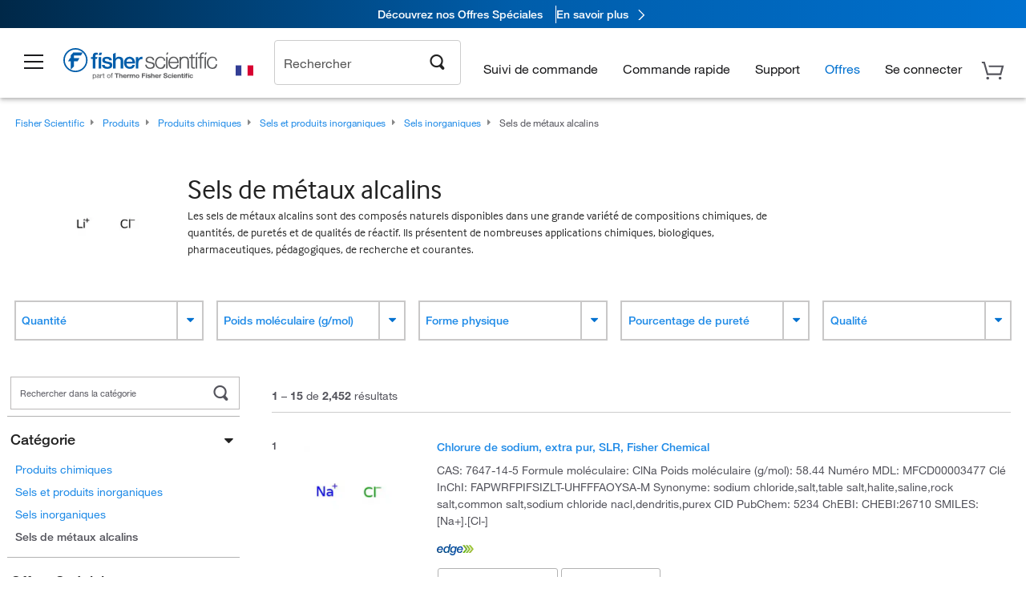

--- FILE ---
content_type: text/html;charset=UTF-8
request_url: https://www.fishersci.fr/shop/service/v1/profiles/current
body_size: 621
content:
{"path":"/shop/service/v1/profiles/current","accountDropDown":[{"menuItems":[{"href":"/store1/account-dashboard","label":"Mon tableau de bord","loginRequired":true},{"href":"/shop/getProfile.do","label":"Mon profil","loginRequired":true},{"href":"/shop/getProfile.do?logininformation","label":"Mon mot de passe","loginRequired":true},{"href":"/store1/users/userregistration","label":"Créer mon Profil Web","loginRequired":false},{"href":"/store1/business-account?language=fr&countryCode=FR","label":"Ouvrir un compte client","loginRequired":false}],"categoryName":"Mon compte"},{"menuItems":[{"href":"/store1/orders?language=fr&countryCode=FR","label":"Suivi de commande","loginRequired":false}],"categoryName":"Commandes"},{"menuItems":[{"href":"/store1/mylist","label":"Mes listes","loginRequired":false},{"href":"/store1/rapidorder","label":"Commande rapide","loginRequired":false},{"href":"/shop/acrosSearch.do","label":"Recherche de produits chimiques","loginRequired":true},{"href":"/store1/configurators/?confType=LSG&store=Scientific&origin=button&page=oligos-tools/invitrogen-custom-rnai-oligos-tool","label":"Oligos/TaqMan® Assay","loginRequired":true}],"categoryName":"Outils de commande"}],"responseTime":{"commerce":"1ms"},"fulfilledBy":["Insight2 :www.fishersci.fr"],"userType":"G","userDetails":{"viewListPrice":false,"signOutHref":"/shop/logoff","quotesEnablement":false,"isCXMLUser":false,"cartCount":0,"userIgnoreZip":false,"accountNumber":"Guest or No Account Chosen","showSignOut":false,"userIsPunchOut":false,"showSignIn":true,"signInText":"Se connecter","logonId":"Guest","loggedIn":false,"company":"Guest or Unknown Company","userType":"G","displayZipModal":false},"status":200}
